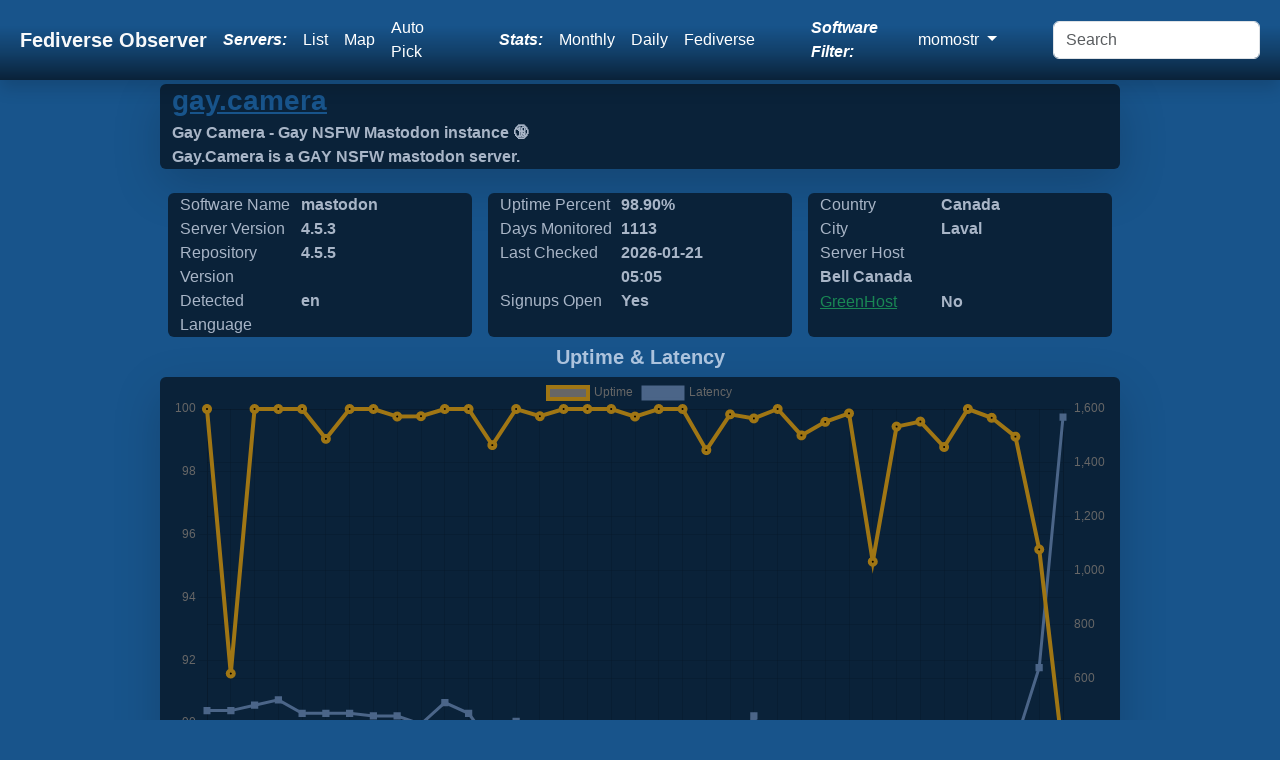

--- FILE ---
content_type: text/html; charset=UTF-8
request_url: https://momostr.fediverse.observer/gay.camera
body_size: 5747
content:
<!doctype html>
<html lang="en" class="h-100">
<head>
    <link rel="preconnect" href="https://meowww.fediverse.observer/">
    <meta charset="utf-8">
    <meta name="viewport" content="width=device-width, initial-scale=1">
    <meta name="keywords" content="fediverse, lemmy, friendica, mastodon, peertube, pixelfed, misskey, loops, peertube, ghost">
    <meta name="description" content="We observe all Fediverse Sites. Find a Momostr site to sign up for, find one close to you using a list, map or let us auto-pick one for you!">
    <link rel="icon" href="https://meowww.fediverse.observer//app/assets/favicon.ico" type="image/x-icon">
    <link rel="preload" href="https://meowww.fediverse.observer//app/assets/main.min.css" as="style">
    <link rel="stylesheet" href="https://meowww.fediverse.observer//app/assets/main.min.css">
    <link rel="canonical" href="https://fediverse.observer/gay.camera">    <script defer src="https://meowww.fediverse.observer//node_modules/bootstrap/dist/js/bootstrap.bundle.min.js"></script>
    <meta property="og:url" content="https://momostr.fediverse.observer/gay.camera">
    <meta property="og:title" content="Fediverse Observer checks all sites in the fediverse and gives you an easy way to find a home from a map or list or automatically.">
    <meta property="og:type" content="website">
    <meta property="og:description" content="Momostr Sites Status. Find a Momostr server to sign up for, find one close to you!">
    <title>Fediverse Observer | Momostr Sites Status</title>
</head>
<body class="d-flex flex-column h-100">
<input type="hidden" name="apiurl" value="https://api.fediverse.observer/">
    <nav class="shadow sticky-top navbar navbar-expand-lg navbar-dark">
        <div class="container-fluid">
        <a class="text-light navbar-brand fw-bold ms-2" href="/">Fediverse Observer</a>
        <button class="navbar-toggler" type="button" data-bs-toggle="collapse" data-bs-target="#navbarNavDropdown" aria-controls="navbarNavDropdown" aria-expanded="false" aria-label="Toggle navigation">
            <div class="navbar-toggler-icon"></div>
        </button>
        <div class="collapse navbar-collapse" id="navbarNavDropdown">
            <ul class="navbar-nav ms-auto my-auto">
                <li class="nav-item text-white my-auto fst-italic fw-bold me-lg-2">
                    Servers:
                </li>
                <li class="nav-item my-auto">
                    <a class="text-white nav-link" href="/list">List</a>
                </li>
                <li class="nav-item my-auto">
                    <a class="text-white nav-link" href="/map">Map</a>
                </li>
                <li class="nav-item my-auto me-lg-5">
                    <a href="/go&software=momostr" class="text-white nav-link" data-bs-toggle="tooltip" data-bs-placement="bottom" data-bs-custom-class="custom-tooltip" title="One click to find you the best Momostr server">Auto Pick</a>                </li>
                <li class="nav-item text-white my-auto fst-italic fw-bold me-lg-2">
                    Stats:
                </li>
                <li class="nav-item my-auto">
                    <a href="/stats" class="text-white nav-link">Monthly</a>
                </li>
                <li class="nav-item my-auto">
                    <a href="/dailystats" class="text-white nav-link">Daily</a>
                </li>
                <li class="nav-item my-auto me-lg-5">
                    <a href="/fediversestats" class="text-white nav-link">Fediverse</a>
                </li>
                <div class="text-white navbar-text my-auto fst-italic fw-bold me-lg-2" data-bs-toggle="tooltip" data-bs-placement="bottom" data-bs-custom-class="custom-tooltip" title="Filter all views and reports by software name">
                Software Filter:
                </div>
                <li class="nav-item dropdown my-auto me-lg-5" >
                    <a class="text-white nav-link dropdown-toggle" href="#" id="navbarDropdownMenuSoftwares" data-bs-toggle="dropdown" role="button" aria-expanded="false">
                        momostr                    </a>
                    <div class="dropdown-menu" aria-labelledby="navbarDropdownMenuSoftwares">
                        <a class="dropdown-item" href="//fediverse.observer/gay.camera">All</a>
                        <a class="dropdown-item" href="//nodebb.fediverse.observer/gay.camera">nodebb</a> <a class="dropdown-item" href="//mastodon.fediverse.observer/gay.camera">mastodon</a> <a class="dropdown-item" href="//misskey.fediverse.observer/gay.camera">misskey</a> <a class="dropdown-item" href="//lemmy.fediverse.observer/gay.camera">lemmy</a> <a class="dropdown-item" href="//pixelfed.fediverse.observer/gay.camera">pixelfed</a> <a class="dropdown-item" href="//peertube.fediverse.observer/gay.camera">peertube</a> <a class="dropdown-item" href="//microdotblog.fediverse.observer/gay.camera">microdotblog</a> <a class="dropdown-item" href="//sharkey.fediverse.observer/gay.camera">sharkey</a> <a class="dropdown-item" href="//bridgyfed.fediverse.observer/gay.camera">bridgyfed</a> <a class="dropdown-item" href="//diaspora.fediverse.observer/gay.camera">diaspora</a> <a class="dropdown-item" href="//writefreely.fediverse.observer/gay.camera">writefreely</a> <a class="dropdown-item" href="//pleroma.fediverse.observer/gay.camera">pleroma</a> <a class="dropdown-item" href="//mobilizon.fediverse.observer/gay.camera">mobilizon</a> <a class="dropdown-item" href="//bookwyrm.fediverse.observer/gay.camera">bookwyrm</a> <a class="dropdown-item" href="//fedibird.fediverse.observer/gay.camera">fedibird</a> <a class="dropdown-item" href="//loops.fediverse.observer/gay.camera">loops</a> <a class="dropdown-item" href="//neodb.fediverse.observer/gay.camera">neodb</a> <a class="dropdown-item" href="//plume.fediverse.observer/gay.camera">plume</a> <a class="dropdown-item" href="//wordpress.fediverse.observer/gay.camera">wordpress</a> <a class="dropdown-item" href="//akkoma.fediverse.observer/gay.camera">akkoma</a>                         <a href="/allsoftwares">All Softwares List</a>
                    </div>
                </li>
            </ul>
            <form id="dosearch" class="d-flex ms-auto">
                <input id="search" class="form-control me-2" name="query" type="search" placeholder="Search" aria-label="Search" >
            </form>
        </div>
        </div>
    </nav>
<main class="flex-shrink-0">
    <div class="main">
        <script src="https://meowww.fediverse.observer//node_modules/chart.js/dist/chart.umd.js"></script>    <script>
        let url = window.location.pathname;
        let domain = 'gay.camera';
        let query = JSON.stringify({"query":"{node(domain: \"" + domain + "\"){name metatitle metadescription detectedlanguage greenhost host softwarename shortversion masterversion daysmonitored uptime_alltime date_laststats city countryname signup admin_statement}}"})

        fetch('/api/', {
            method: 'POST',
            headers: {
                'Content-Type': 'application/json'
            },
            body: query,
        }).then(async response => {
            if (!response.ok) {
                throw new Error(`HTTP error! status: ${response.status}`);
            }
            const data = await response.json();
            document.getElementById('metatitle').innerHTML = data.data.node[0].metatitle;
            document.getElementById('metadescription').innerHTML = data.data.node[0].metadescription;
            document.getElementById('detectedlanguage').innerHTML = data.data.node[0].detectedlanguage;
            document.getElementById('greenhost').innerHTML = data.data.node[0].greenhost  ? 'Yes' : 'No';
            document.getElementById('host').innerHTML = data.data.node[0].host;
            document.getElementById('softwarename').innerHTML = data.data.node[0].softwarename;
            document.getElementById('shortversion').innerHTML = data.data.node[0].shortversion;
            document.getElementById('masterversion').innerHTML = data.data.node[0].masterversion;
            document.getElementById('daysmonitored').innerHTML = data.data.node[0].daysmonitored;
            document.getElementById('date_laststats').innerHTML = data.data.node[0].date_laststats.substring(0, data.data.node[0].date_laststats.lastIndexOf(":"));
            document.getElementById('countryname').innerHTML = data.data.node[0].countryname;
            document.getElementById('city').innerHTML = data.data.node[0].city;
            document.getElementById('signup').innerHTML = data.data.node[0].signup ? 'Yes' : 'No';
            document.getElementById('uptime_alltime').innerHTML = data.data.node[0].uptime_alltime + '%';
        }).catch(error => {
            console.error('Error fetching data:', error);
            throw error;
        });
        async function additionalData(params) {
            let query;
            if (params === 'full') {
                query = JSON.stringify({"query":"{node(domain: \"" + domain + "\"){id domain name metatitle signup owner metaimage terms pp support softwarename masterversion fullversion shortversion score uptime_alltime status detectedlanguage country countryname city state zipcode lat long ip ipv6 host greenhost dnssec latency total_users active_users_halfyear active_users_monthly local_posts comment_counts admin_statement monthsmonitored daysmonitored checks_count date_updated date_laststats date_created date_diedoff date_lastlanguage}}"})
            } else {
                query = JSON.stringify({"query":"{checks(domain: \"" + domain + "\",limit:50){id error online date_checked version latency total_users active_users_halfyear active_users_monthly local_posts comment_counts score}}"})
            }
            await fetch('/api/', {
                method: 'POST',
                headers: {
                    'Content-Type': 'application/json'
                },
                body: query,
                }).then(async response => {
                if (!response.ok) {
                    throw new Error(`HTTP error! status: ${response.status}`);
                }
                const data = await response.json();
                const myDiv = document.getElementById('rawjson');
                if (params === 'full') {
                    myDiv.innerHTML = JSON.stringify(data.data.node[0], null, 2);
                } else {
                    myDiv.innerHTML = JSON.stringify(data.data.checks, null, 2);
                }
                }).catch(error => {
                    console.error('Error fetching data:', error);
                    throw error;
                });
        }
    </script>
    <div class="container-fluid shadow-lg bg-dblue w-75 rounded mb-lg-3">
    <input type="hidden" name="domain" value="gay.camera">
    <a rel="nofollow" class="text-blue" target="go" href="/go&domain=gay.camera">
        <h3 class="fw-bold mb-lg-1">gay.camera</h3>
    </a>
        <div class="row rounded">
            <div class="col fw-bold text-lblue" id="metatitle">&nbsp;</div>
        </div>
        <div class="row rounded">
            <div class="col fw-bold text-lblue" id="metadescription">&nbsp;</div>
        </div>
    </div>
    <div class="container w-75">
        <div class="row">
            <div class="col-sm rounded bg-dblue m-sm-2 text-lblue">
                <div class="col-md-5 d-md-inline-grid">Software Name</div>
                <div class="fw-bold col-md-5 d-md-inline-grid" id="softwarename">&nbsp;</div>
                <div class="col-md-5 d-md-inline-grid">Server Version</div>
                <div class="fw-bold col-md-5 d-md-inline-grid" id="shortversion">&nbsp;</div>
                <div class="col-md-5 d-md-inline-grid">Repository Version</div>
                <div class="fw-bold col-md-5 d-md-inline-grid" id="masterversion">&nbsp;</div>
                <div class="col-md-5 d-md-inline-grid">Detected Language</div>
                <div class="fw-bold col-md-5 d-md-inline-grid" id="detectedlanguage">&nbsp;</div>
            </div>
            <div class="col-sm rounded bg-dblue m-sm-2 text-lblue">
                <div class="col-md-5 d-md-inline-grid">Uptime Percent</div>
                <div class="col-md-5 fw-bold d-md-inline-grid" id="uptime_alltime"> %</div>
                <div class="col-md-5 d-md-inline-grid">Days Monitored</div>
                <div class="col-md-5 fw-bold d-md-inline-grid" id="daysmonitored">&nbsp;</div>
                <div class="col-md-5 d-md-inline-grid">Last Checked</div>
                <div class="col-md-5 fw-bold d-md-inline-grid" id="date_laststats">&nbsp;</div>
                <div class="col-md-5 d-md-inline-grid">Signups Open</div>
                <div class="col-md-5 fw-bold d-md-inline-grid" id="signup">&nbsp;</div>
            </div>
            <div class="col-sm rounded bg-dblue m-sm-2 text-lblue">
                <div class="col-md-5 d-md-inline-grid">Country</div>
                <div class="col-md-6 fw-bold d-md-inline-grid" id="countryname">&nbsp;</div>
                <div class="col-md-5 d-md-inline-grid">City</div>
                <div class="col-md-6 fw-bold d-md-inline-grid" id="city">&nbsp;</div>
                <div class="col-md-5 d-md-inline-grid">Server Host</div>
                <div class="col-md-6 fw-bold d-md-inline-grid overflow-hidden" style="width: 210px; height: 25px" id="host">&nbsp;</div>
                <div class="col-md-5 d-md-inline-grid text-blue"><a class="text-success" target="_new" href="https://www.thegreenwebfoundation.org/green-web-check/?url=gay.camera">GreenHost</a></div>
                <div class="col-md-6 fw-bold d-md-inline-grid" id="greenhost">&nbsp;</div>
            </div>
        </div>
    </div>

    <div class="container align-content-center"><h5 class="fw-bold text-center text-lblue">Uptime & Latency</h5></div><div class="w-75 container shadow-lg bg-dblue rounded"><div class="chart-container pe-auto d-flex">
    <canvas class="d-flex pe-auto" id="server_chart_responses"></canvas>
</div>
<script>/**
 * Add a new chart for the passed data.
 *
 * @param id   HTML element ID to place the chart.
 * @param data Data to display on the chart.
 */
    new Chart(document.getElementById('server_chart_responses'), {
        type: "line",
        data: {
            labels: ["2023 01","2023 02","2023 03","2023 04","2023 05","2023 06","2023 07","2023 08","2023 09","2023 10","2023 11","2023 12","2024 01","2024 02","2024 03","2024 04","2024 05","2024 06","2024 07","2024 08","2024 09","2024 10","2024 11","2024 12","2025 01","2025 02","2025 03","2025 04","2025 05","2025 06","2025 07","2025 08","2025 09","2025 10","2025 11","2025 12","2026 01"],
            datasets: [{
                data: ["100.0000","91.5800","100.0000","100.0000","100.0000","99.0500","100.0000","100.0000","99.7600","99.7700","100.0000","100.0000","98.8500","100.0000","99.7700","100.0000","100.0000","100.0000","99.7600","100.0000","100.0000","98.6900","99.8300","99.7000","100.0000","99.1600","99.5900","99.8600","95.1400","99.4400","99.6000","98.7900","100.0000","99.7200","99.1200","95.5300","89.0300"],
                label: 'Uptime',
                fill: false,
                yAxisID: "l1",
                borderColor: "#A07614",
                backgroundColor: "#A07614)",
                borderWidth: 4,
                pointHoverRadius: 11
            }, {
                data: ["480.00","480.00","500.00","520.00","470.00","470.00","470.00","460.00","460.00","430.00","510.00","470.00","350.00","440.00","230.00","230.00","210.00","220.00","220.00","210.00","210.00","230.00","290.00","460.00","210.00","280.00","230.00","200.00","250.00","240.00","230.00","290.00","350.00","310.00","360.00","640.00","1570.00"],
                label: 'Latency',
                fill: false,
                yAxisID: "r1",
                borderColor: "#4b6588",
                backgroundColor: "#4b6588",
                borderWidth: 3,
                pointHoverRadius: 11,
                pointStyle: 'rect'
            }]
        },
        options: {
            responsive: true,
            interaction: {
                mode: 'index',
                intersect: false,
            },
            stacked: false,
            scales: {
                l1: {
                    type: 'linear',
                    display: true,
                    position: 'left'
                },
                r1: {
                    type: 'linear',
                    display: true,
                    position: 'right',
                    grid: {
                        drawOnChartArea: true,
                    },
                },
                x: {
                    ticks: {
                        maxRotation: 90,
                        minRotation: 90
                    }
                }
            }
        },
    })

</script>
</div><div class="align-items-center"><h5 class="fw-bold text-center text-lblue">User Stats</h5></div><div class="w-75 p-md-5 align-items-center container shadow-lg mb-lg-4 bg-dblue rounded"><div class="chart-container pe-auto d-flex">
    <canvas class="d-flex pe-auto" id="server_chart_user_counts"></canvas>
</div>
<script>
    /**
     * Add a new chart for the passed data.
     *
     * @param id   HTML element ID to place the chart.
     * @param data Data to display on the chart.
     */
    new Chart(document.getElementById('server_chart_user_counts'), {
        type: "line",
        data: {
            labels: ["2023 01","2023 02","2023 03","2023 04","2023 05","2023 06","2023 07","2023 08","2023 09","2023 10","2023 11","2023 12","2024 01","2024 02","2024 03","2024 04","2024 05","2024 06","2024 07","2024 08","2024 09","2024 10","2024 11","2024 12","2025 01","2025 02","2025 03","2025 04","2025 05","2025 06","2025 07","2025 08","2025 09","2025 10","2025 11","2025 12","2026 01"],
            datasets: [{
                data: ["5","5","6","6","8","9","9","9","9","12","15","24","25","25","27","28","30","34","40","42","46","51","56","58","62","64","71","74","74","74","73","73","74","99","108","114","120"],
                label: 'Users',
                fill: false,
                yAxisID: "l2",
                borderColor: "#A07614",
                backgroundColor: "#A07614",
                borderWidth: 4,
                pointHoverRadius: 6
            }, {
                data: ["5","5","6","7","9","10","10","9","9","12","15","25","26","25","12","26","28","32","38","42","38","37","40","35","36","39","44","47","45","43","36","30","25","52","60","65","70"],
                label: 'Halfyear Active Users',
                fill: false,
                yAxisID: "l2",
                borderColor: "#4b6588",
                backgroundColor: "#4b6588",
                borderWidth: 4,
                pointHoverRadius: 6
            }, {
                data: ["5","5","5","6","7","7","7","7","6","10","12","20","13","11","12","22","10","12","16","12","14","17","16","16","20","20","25","20","15","15","14","14","15","40","22","22","22"],
                label: 'Monthly Active Users',
                fill: false,
                yAxisID: "l2",
                borderColor: "#cecaa7",
                backgroundColor: "#cecaa7",
                borderWidth: 4,
                pointHoverRadius: 6
            }]
        },
        options: {
            responsive: true,
            maintainAspectRatio: true,
            scales: {
                l2: {
                    position: "left"
                },
                x: {
                    ticks: {
                        maxRotation: 90,
                        minRotation: 90
                    }
                }
            },
            interaction: {
                intersect: false,
                mode: 'index',
            },
        }
    });
</script>
</div><div class="align-items-center"><h5 class="fw-bold text-center text-lblue">Action Stats</h5></div><div class="w-75 p-md-5 align-items-center container shadow-lg mb-lg-4 bg-dblue rounded"><div class="chart-container pe-auto d-flex">
    <canvas class="d-flex pe-auto" id="server_chart_counts"></canvas>
</div>
<script>
    /**
     * Add a new chart for the passed data.
     *
     * @param id   HTML element ID to place the chart.
     * @param data Data to display on the chart.
     */
    new Chart(document.getElementById('server_chart_counts'), {
        type: "line",
        data: {
            labels: ["2023 01","2023 02","2023 03","2023 04","2023 05","2023 06","2023 07","2023 08","2023 09","2023 10","2023 11","2023 12","2024 01","2024 02","2024 03","2024 04","2024 05","2024 06","2024 07","2024 08","2024 09","2024 10","2024 11","2024 12","2025 01","2025 02","2025 03","2025 04","2025 05","2025 06","2025 07","2025 08","2025 09","2025 10","2025 11","2025 12","2026 01"],
            datasets: [{
                data: ["323","380","641","1171","1458","1419","1450","1486","1550","1698","1775","1980","2143","2203","2255","2283","2390","2467","2543","2579","2606","2672","2720","2758","2779","2816","2960","3018","3057","3091","3135","3171","3198","3259","3343","3402","3435"],
                label: 'Posts',
                fill: false,
                yAxisID: "l2",
                borderColor: "#4b6588",
                backgroundColor: "#4b6588",
                borderWidth: 4,
                pointHoverRadius: 6
            }, {
                data: ["0","0","0","0","0","0","0","0","0","0","0","0","0","0","0","0","0","0","0","0","0","0","0","0","0","0","0","0","0","0","0","0","0","0","0","0","0"],
                label: 'Comments',
                fill: false,
                yAxisID: "l2",
                borderColor: "#cecaa7",
                backgroundColor: "#cecaa7",
                borderWidth: 4,
                pointHoverRadius: 6
            }]
        },
        options: {
            responsive: true,
            maintainAspectRatio: true,
            scales: {
                l2: {
                    position: "left"
                },
                x: {
                    ticks: {
                        maxRotation: 90,
                        minRotation: 90
                    }
                }
            },
            interaction: {
                intersect: false,
                mode: 'index',
            },
        }
    });
</script>
        </div>
    <div class="text-lblue fs-6">You can find more details about this server using our API, we have limited details here</div>
    <button class="btn rounded bg-dblue text-lblue" onClick="return false" onmousedown="additionalData('full')">Additional Meta Data</button>
    <button class="btn rounded bg-dblue text-lblue" onClick="return false" onmousedown="additionalData()">Additional Checks Data</button>
    <br>
    <pre id="rawjson" class="text-lblue overflow-auto"></pre>
        </div>
</main>
<footer class="text-center text-lg-start bg-body-tertiary text-muted text-lblue">
    <section class="d-flex justify-content-center justify-content-lg-between p-4 border-bottom">
    </section>
    <section class="">
        <div class="container text-center text-md-start mt-5 text-lblue">
            <div class="row mt-3">
                <div class="col-md-3 col-lg-4 col-xl-3 mx-auto mb-4">
                    
                    <div class="row d-flex justify-content-center">
                    <h4 class="text fw-bold d-flex justify-content-center">About Fediverse Observer</h4>
                    <p class="d-flex justify-content-center">Fediverse Observer finds all servers in the fediverse and gives you an easy way to find a home</p>
                    </div>
                                    </div>
                <div class="col-md-3 col-lg-2 col-xl-2 mx-auto mb-4">
                    <h5 class="text-uppercase fw-bold mb-4">
                        Administrators                    </h5>
                    <p>
                        <a href="/serveradmin" class="text-reset">Admin</a>
                    </p>
                    <p>
                        <a href="/history" class="text-reset">History</a>
                    </p>
                    <p>
                        <a href="/serveradmin" class="text-reset">Badge</a>
                    </p>
                    <p>
                        <a href="https://gitlab.com/diasporg/poduptime/-/wikis/Podmin/Server-Owner-Help" class="text-reset">Help</a>
                    </p>
                </div>
                <div class="col-md-3 col-lg-2 col-xl-2 mx-auto mb-4">
                    <h5 class="text-uppercase fw-bold mb-4">
                        Links                    </h5>
                    <p>
                        <a href="/status" class="text-reset">Status</a>
                    </p>
                    <p>
                        <a href="https://api.fediverse.observer/" class="text-reset">API</a>
                    </p>
                    <p>
                        <a href="/terms" class="text-reset">Terms</a>
                    </p>
                    <p>
                        <a href="https://gitlab.com/diasporg/poduptime" class="text-reset">Source</a>
                    </p>
                </div>
                <div class="col-md-3 col-lg-2 col-xl-2 mx-auto mb-4">
                    <h5 class="text-uppercase fw-bold mb-4">Connect</h5>
                    <p>
                        <a class="text-reset text-white" href="https://toot.wales/@alpacasncats">Mastodon</a>
                    </p>
                    <p>
                        <a class="text-reset text-white" href="https://fediverse.one/profile/fediverseobserver">Friendica</a>
                    </p>
                </div>
            </div>
        </div>
    </section>
    <div class="text-center p-4 text-lblue" style="background-color: rgba(0, 0, 0, 0.05);">
        © 2011 Copyright:
        <a class="text-reset fw-bold" href="https://gitlab.com/diasporg/poduptime/-/blob/main/COPYRIGHT">Poduptime</a>
    </div>
    <div class="toast-container position-fixed top-0 mt-3 ms-3">
        <div id="liveToast" class="toast text-bg-primary" role="alert" aria-live="assertive" aria-atomic="true">
            <div class="toast-header">
                <div class="me-auto">Notice</div>
                <button type="button" class="btn-close" data-bs-dismiss="toast" aria-label="Close"></button>
            </div>
            <div class="toast-body text-dark-emphasis" id="42">
            </div>
        </div>
    </div>
    <div class="modal fade" id="searchModal" tabindex="-1" role="dialog" aria-labelledby="searchModal" aria-hidden="true">
        <div class="modal-dialog modal-dialog-centered modal-xl" role="document">
            <div class="modal-content">
                <div class="modal-header">
                    <h5 class="modal-title" id="exampleModalLongTitle">Search Results</h5>
                </div>
                <div class="modal-body" id="searchresults">
                    ...
                </div>
            </div>
        </div>
    </div>

    
    <script>
        const form = document.getElementById('dosearch');

        form.addEventListener('submit', async (evt) => {
            evt.preventDefault();
            const formData = new FormData(form);
            const params = new URLSearchParams(formData);
            const response = await fetch('/search?' + params.toString());
            const data = await response.text();
            const myModalElement = document.getElementById('searchModal');
            const modal = new bootstrap.Modal(myModalElement);
            const element = document.getElementById('searchresults');
            element.innerHTML = data;
            modal.show();
        });
        window.addEventListener('load', function () {
            var tooltipTriggerList = [].slice.call(document.querySelectorAll('[data-bs-toggle="tooltip"]'))
            var tooltipList = tooltipTriggerList.map(function (tooltipTriggerEl) {
                return new bootstrap.Tooltip(tooltipTriggerEl)
            })
        });
    </script>
<link rel="preload" href="https://meowww.fediverse.observer//app/assets/second.min.css" as="style" onload="this.onload=null;this.rel='stylesheet'">
</body></html>

